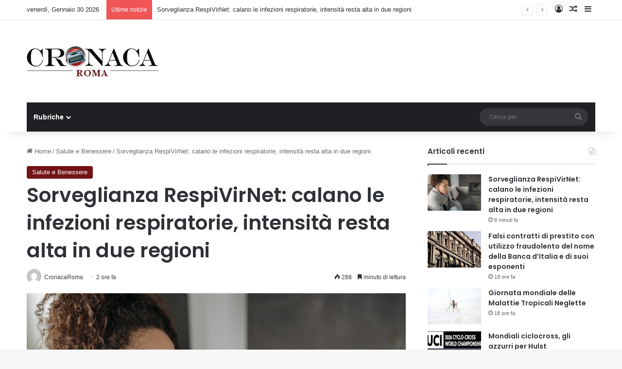

--- FILE ---
content_type: application/javascript; charset=utf-8
request_url: https://cs.iubenda.com/cookie-solution/confs/js/56469934.js
body_size: -290
content:
_iub.csRC = { showBranding: false, publicId: 'afe69fd5-6db6-11ee-8bfc-5ad8d8c564c0', floatingGroup: false };
_iub.csEnabled = true;
_iub.csPurposes = [3,1];
_iub.cpUpd = 1684162407;
_iub.csT = 0.025;
_iub.googleConsentModeV2 = true;
_iub.totalNumberOfProviders = 4;
